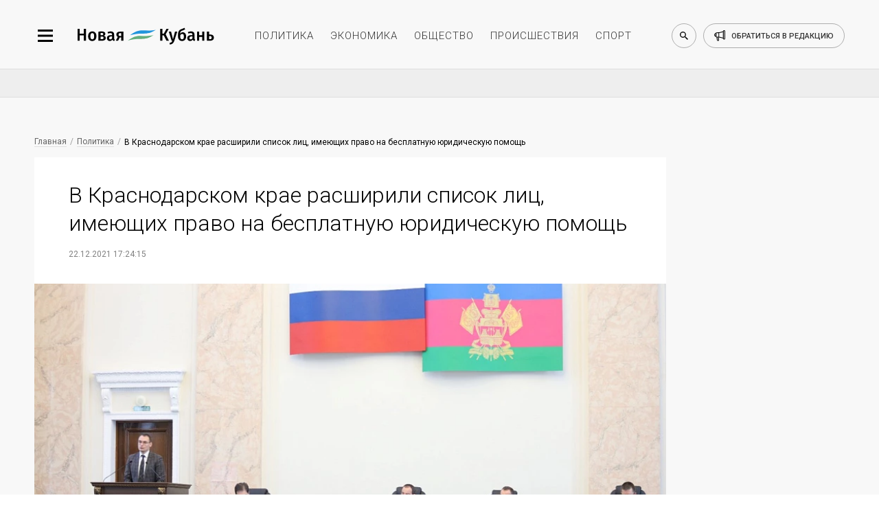

--- FILE ---
content_type: text/html; charset=utf-8
request_url: https://newkuban.ru/news/221250487/
body_size: 11304
content:
<!DOCTYPE html>
<html lang="ru-RU"
	prefix="og: https://ogp.me/ns# article: https://ogp.me/ns/article# profile: https://ogp.me/ns/profile# fb: https://ogp.me/ns/fb# image: https://ogp.me/ns#image">

<head>
	<meta name="viewport"
		content="width=device-width, height=device-height, initial-scale=1, maximum-scale=1, user-scalable=0" />

	<link rel="icon" href="https://newkuban.ru/favicon.ico" type="image/x-icon" sizes="16x16">
	<link rel="shortcut icon" href="https://newkuban.ru/favicon.ico" type="image/x-icon" sizes="16x16">
	<meta property="fb:pages" content="959300277451812" />
	<link rel="apple-touch-icon-precomposed" sizes="60x60"
		href="https://newkuban.ru/upload/favicon/60.png">
	<link rel="apple-touch-icon-precomposed" sizes="76x76"
		href="https://newkuban.ru/upload/favicon/76.png">
	<link rel="apple-touch-icon-precomposed" sizes="120x120"
		href="https://newkuban.ru/upload/favicon/120.png">
	<link rel="apple-touch-icon-precomposed" sizes="152x152"
		href="https://newkuban.ru/upload/favicon/152.png">
	<link rel="apple-touch-icon-precomposed" sizes="180x180"
		href="https://newkuban.ru/upload/favicon/180.png">
	<link rel="apple-touch-icon-precomposed" sizes="192x192"
		href="https://newkuban.ru/upload/favicon/192.png">
	<link href="https://fonts.googleapis.com/css2?family=Roboto:ital,wght@0,300;0,400;0,500;1,400&display=swap"
		rel="stylesheet">

		<meta name='yandex-verification' content='df287fb3f38be3b3' />
	<meta property="fb:pages" content="959300277451812" />
	<meta name="google-site-verification" content="lbdcq9DSdryMMjy7vfXtq0lYt3PAK-EH3TfVjJtcE3k" />
	<meta name="msvalidate.01" content="0094599014F99B9C6FD1E3632774D300" />
	<meta name="cmsmagazine" content="1f4056ce083052a97ade162d2f7772ff" />
	<link rel="canonical" href="https://newkuban.ru/news/221250487/" />
		<!---->
			<style type="text/css">
	#google_shimpl {
		display: none;
	}

	#google_esf {
		display: none;
	}

	.news-top-add-topmost {
		max-height: 200px; 
		margin-bottom:0;
		margin-top: 12px;
	}
	.news-top-add-topmost .container {
		text-align: center;
		text-align: center;
		align-items: center;
		display: flex;
		flex-direction: column;
	}
	.news-top-add-topmost .ad-description {
		color: #808080; font-size: 10px; margin: 0; text-align: right; display: inline-block; width: 100%;
	}
	.news-top-add-topmost .desktop {
		display: block;
	}
	.news-top-add-topmost .mobile {
		display: none;
	}

	@media (max-width: 759px) {
		.news-top-add-topmost .desktop {
			display: none;
		}
		.news-top-add-topmost .mobile {
			display: block;
		}
	}

	@media (min-width: 760px) {
		.news-top-add-topmost .desktop {
			display: block;
		}
		.news-top-add-topmost .mobile {
			display: none;
		}	
	}

	</style>
	<meta name="twitter:card" content="summary_large_image">
				<title>
		В Краснодарском крае расширили список лиц, имеющих право на бесплатную юридическую помощь	</title>
	<meta http-equiv="Content-Type" content="text/html; charset=utf-8" />
<meta name="keywords" content="Краснодарский край, Законодательное собрание, Бурлачко Юрий Александрович" />
<script data-skip-moving="true">(function(w, d, n) {var cl = "bx-core";var ht = d.documentElement;var htc = ht ? ht.className : undefined;if (htc === undefined || htc.indexOf(cl) !== -1){return;}var ua = n.userAgent;if (/(iPad;)|(iPhone;)/i.test(ua)){cl += " bx-ios";}else if (/Windows/i.test(ua)){cl += ' bx-win';}else if (/Macintosh/i.test(ua)){cl += " bx-mac";}else if (/Linux/i.test(ua) && !/Android/i.test(ua)){cl += " bx-linux";}else if (/Android/i.test(ua)){cl += " bx-android";}cl += (/(ipad|iphone|android|mobile|touch)/i.test(ua) ? " bx-touch" : " bx-no-touch");cl += w.devicePixelRatio && w.devicePixelRatio >= 2? " bx-retina": " bx-no-retina";if (/AppleWebKit/.test(ua)){cl += " bx-chrome";}else if (/Opera/.test(ua)){cl += " bx-opera";}else if (/Firefox/.test(ua)){cl += " bx-firefox";}ht.className = htc ? htc + " " + cl : cl;})(window, document, navigator);</script>


<link href="/bitrix/cache/css/s1/New_Kuban/page_bb37b6c4d2900a7b87f5ce2eafdead85/page_bb37b6c4d2900a7b87f5ce2eafdead85_v1.css?17653521963439" type="text/css"  rel="stylesheet" />
<link href="/bitrix/cache/css/s1/New_Kuban/template_7075227aa4ba874c9b6406c18e57f694/template_7075227aa4ba874c9b6406c18e57f694_v1.css?1765352196158958" type="text/css"  data-template-style="true" rel="stylesheet" />







<link rel="amphtml" href="https://newkuban.ru/amp/221250487/">
<meta name="description" content="На Кубани повысили доступность бесплатной юридической помощи жителям.">
<meta property="og:title" content="В Краснодарском крае расширили список лиц, имеющих право на бесплатную юридическую помощь" />
<meta property="og:description" content="На Кубани повысили доступность бесплатной юридической помощи жителям.">
<meta property="og:type" content="article" />
<meta property="og:image" itemprop="image" content="https://newkuban.ru/upload/resize_cache/iblock/31c/1200_630_2/012.jpg"/> 
<meta name="twitter:image" content="https://newkuban.ru/upload/resize_cache/iblock/31c/1200_630_2/012.jpg"/> 
<meta itemprop="image" content="https://newkuban.ru/upload/resize_cache/iblock/31c/1200_630_2/012.jpg"/> 
<link rel="image_src" href="https://newkuban.ru/upload/resize_cache/iblock/31c/1200_630_2/012.jpg"/> 
<link rel="icon" href="/favicon.ico" type="image/x-icon">



	
</head>




<body data-menu-switch="disabled" data-page-index="false" data-page="inner">

	
 	
	<div class="cover">
		<div class="wrapper" data-slide-wrapper="">
			<div data-search="disabled">
				<div class="container">
					<form action="https://newkuban.ru/search/index.php" class="search-box">
						<input type="search" class="search-box__input" name="q" placeholder="Введите запрос для поиска">
						<button class="search-box__submit" data-search-submit="">Найти</button>
					</form>
				</div>
			</div>
			<div class="header-cover">
				<header>
					<div class="container">
						<div class="header__side_left">
							<button type="button" class="menu-btn" data-menu-button="disabled"></button>
							<a href="/" class="logo-btn"></a>
						</div>
						<ul class="menu-header">
							<li><a href="https://newkuban.ru/politika/" class="menu-header__item">политика</a></li>
							<li><a href="https://newkuban.ru/ekonomika/" class="menu-header__item">экономика</a></li>
							<li><a href="https://newkuban.ru/obshchestvo/" class="menu-header__item">общество</a>
							</li>
							<li><a href="https://newkuban.ru/proishestviya/"
									class="menu-header__item">происшествия</a></li>
							<li><a href="https://newkuban.ru/sport/" class="menu-header__item">спорт</a></li>
						</ul>
						<div class="header__side_right">
							<button class="search-btn" data-search-button="disabled"></button>
							<a href="/contacts/" class="call-btn"><span>обратиться в редакцию</span></a>
						</div>
					</div>
				</header>
			</div>
<div class="no-index-page">
    <div class="container">
		<!--'start_frame_cache_3JiYAU'-->
<!--  04032022 -->

<!-- Делаем container для каждой новости -->
</div>
    

    <div class="news-top-add" style="
    max-height: 200px;
">
        <div class="container">
            <!-- 04032022-->
                                        <!-- <ins class="adsbygoogle" style="display:inline-block;width:100%;height:90px"
                    data-ad-client="ca-pub-1432027245035847" data-ad-slot="4696529466"></ins>04032022-->
                <!-- Yandex.RTB R-A-178081-17 -->
                <div id="yandex_rtb_R-A-178081-17"></div>
                                    </div>
    </div>


<div class="container dlya_povtora">
    <div class="news-tape__cover news-tape--first">
        <div class="news-tape">
                                        <!-- Статья: блок над публикацией -->
                <!--noindex-->
                <div class="bread-crumbs__cover">
                    <a href="/" title="Главная" itemprop="url" class="bread-crumbs__item">Главная</a>
                    <a href="/politika/" itemprop="url" class="bread-crumbs__item">Политика</a>                    <a href="" class="bread-crumbs__item bread-crumbs__item_active">В Краснодарском крае расширили список лиц, имеющих право на бесплатную юридическую помощь</a>
                </div>
                <!--/noindex-->
            
            <div class="inner-news__cover" itemscope="" itemtype="http://schema.org/NewsArticle">
                <h1 class="inner-news__title" itemprop="headline name" id="title_221250487">В Краснодарском крае расширили список лиц, имеющих право на бесплатную юридическую помощь                </h1>

                <!--noindex-->
                <div class="pubdate">
                                            <time class="inner-news__date" itemprop="datePublished dateModified"
                              datetime="2021-12-22T17:24:15+03:00">22.12.2021 17:24:15</time>
                                        </div>


                                    <figure class="inner-news--figure" itemprop="image" itemscope="" itemtype="http://schema.org/ImageObject">
                                                <picture>
                                                            <source type="image/webp" srcset="/upload/resize_cache/iblock/31c/900_506_2/012.webp"
                                        alt="В Краснодарском крае расширили список лиц, имеющих право на бесплатную юридическую помощь" class="inner-news--figure__image inner-news--figure__image-full-size">
                                                        <img itemprop="image" src="/upload/resize_cache/iblock/31c/900_506_2/012.jpg" alt="В Краснодарском крае расширили список лиц, имеющих право на бесплатную юридическую помощь"
                                 class="inner-news--figure__image inner-news--figure__image-full-size">
                        </picture>
                                                    <!--noindex-->
                            <figcaption class="inner-news--figure__description" itemprop="description">
                                Фото: пресс-служба ЗСК</figcaption>
                            <!--/noindex-->
                                            </figure>
                				<!--/noindex-->
                <div itemprop="articleBody">
                                            <p class="inner-news__subtitle" itemprop="description">Поправки в соответствующий краевой закон внесли на сессии ЗСК.</p>
                                        На Кубани повысили доступность бесплатной юридической помощи жителям. На 64-й сессии ЗСК в краевой закон <i>«О юридической помощи на территории Краснодарского края»</i> были приняты поправки, расширяющие список лиц, имеющих право на эту меру соцподдержки.<br>
 <br>
 Теперь воспользоваться бесплатной юридической помощью в регионе могут неработающие пенсионеры и люди предпенсионного возраста (женщины в возрасте от 55 лет, мужчины — от 60). Также к помощи юристов могут прибегнуть многодетные семьи, дети которых учатся в учреждениях образования не только на бюджетной основе. <br>
 <br>
 Документ максимально расширяет объем предоставляемой бесплатной юридической помощи беременным и женщинам с детьми до 3 лет. Рассчитывать на услугу могут и люди, желающие принять на воспитание в семью ребенка, оставшегося без попечения родителей, еще до прохождения курса&nbsp;по программе психолого-педагогической и правовой подготовки.<br>
 <br>
 Кроме того, действие закона может распространиться и на федеральную территорию Сириус в случае передачи таких полномочий администрации Краснодарского края.<br>
 <br>
 Председатель ЗСК <b>Юрий Бурлачко</b>, комментируя принятые поправки, отметил, что возможность обратиться за помощью к юристу должна быть у каждого жителя Кубани вне зависимости от финансового положения. <br>
<p class="inner-news__important">
	 «Бесплатная юридическая помощь – одна из важнейших мер социальной помощи и поддержки. Совсем недавно этот вопрос мы рассматривали на собрании фракции «Единая Россия» в ЗСК. Большое внимание уделяется этому направлению и на федеральном уровне. Хочу вас проинформировать, что в соответствии с распоряжением председателя Правительства Михаила Мишустина вскоре стартует пилотный проект по оказанию бесплатной юридической помощи гражданам в дистанционном формате. Его участниками станут 10 регионов, в том числе и Краснодарский край. Дистанционный формат, как мы все понимаем, способен существенно расширить количество получателей помощи, повысить оперативность ее предоставления», – высказался Юрий Бурлачко.
</p>
 <br>
 <br>                    <!--Реклама телеграм-канала 13.08.21 -->
                    <br>
                    <br>
                    Читайте новости в нашем <a href="https://t.me/newkuban_ru" target="_blank">Телеграме</a>.
                    <br>
                </div>

                <div content="https://newkuban.ru/news/221250487/" itemprop="url"></div>
                <div content="https://newkuban.ru/news/221250487/" itemprop="mainEntityOfPage"></div>

                <div itemprop="publisher" itemscope itemtype="https://schema.org/Organization">
                    <meta itemprop="name" content="Новая Кубань">
                    <meta itemprop="telephone" content="+7 (861) 259-71-50">
                    <meta itemprop="address" content="Краснодар">

                    <div itemprop="logo" itemscope itemtype="https://schema.org/ImageObject">
                        <img itemprop="url image" src="https://newkuban.ru/nk180.jpg" style="display:none;" />
                    </div>
                </div>

                                <div class="footer_item_50487 ">
                                                                        <div class="inner-news--author__cover" style="display: none;">
                                <p class="inner-news--author__title">Автор</p>
                                <div class="inner-news--author__subtitle">
                                    <img src="/bitrix/templates/New_Kuban/img/small/svg/author/author_black.svg" alt="Автор: Новая Кубань"
                                         class="inner-news--author__image">
                                                                        <span class="inner-news--author__subtitle-text" itemprop="author">Шушаник А.</span>
                                </div>
                            </div>
                                            
                    <div class="likely likely_221250487" data-url="https://newkuban.ru/news/221250487/" data-title="В Краснодарском крае расширили список лиц, имеющих право на бесплатную юридическую помощь">
                        <div class="sharebtn vkontakte"></div>
                        <!--<div class="sharebtn facebook"></div>-->
                        <div class="sharebtn odnoklassniki"></div>
                        <!--<div class="sharebtn twitter"></div>-->
                        <div class="sharebtn whatsapp"></div>
                    </div>
                    <br />

                    <div class="social--icon" style="display: none">
                        <!--<a href="#" class="social--icon-item social--icon-facebook"
							onclick="window.open('http://www.facebook.com/sharer.php?u=https://newkuban.ru/news/221250487/'); return false;">facebook</a>-->
                        <a href="#" class="social--icon-item social--icon-vk"
                           onclick="window.open('http://vk.com/share.php?url=https://newkuban.ru/news/221250487/'); return false;">VK</a>
                        <!--<a href="#" class="social--icon-item social--icon-twitter"
                           onclick="window.open('http://twitter.com/share?url=https://newkuban.ru/news/221250487/'); return false;">Twitter</a>-->
                    </div>
                                                                        <div class="inner-news--links-horizontal__cover">
                                <a href="/tag/krasnodarskiy_kray/"  class="inner-news--links-horizontal__item"  >Краснодарский край</a><a href="/tag/zsk_krasnodarskogo_kraya/"  class="inner-news--links-horizontal__item"  >Законодательное собрание</a><a href="/tag/burlachko_yuriy_aleksandrovich/"  class="inner-news--links-horizontal__item"  >Бурлачко Юрий Александрович</a>                            </div>
                                            
                    
                                            <!--<div class="comments__cover">
                            <div id="hypercomments_widget_221250487" class="hypercomments-widget__block"
                                data-xid="221250487" data-href="newkuban.ru/news/221250487/"></div>
                            					</div>-->
                                    </div>

                            </div>
           <div class="endpage"></div>


            
            
            
<a href="/news/180188582/" id="infinity-next-page"
               data-specialpage="1" data-code="221250487">&nbsp;</a>

        </div> 

<!-- /news-tape -->

        <div class="news-only" data-myedit="Y">
            <div class="news-only-commercial commercial_221250487">
                                

<!-- Яндекс.Директ -->
<div class="commercial-box" id="yandex_ad_R-178081-2_50487"></div>
                
            </div>
        </div>
    </div> <!-- /news-tape__cover -->
    <span id="down_border_221250487"></span>
</div>
<div class="news-inner-subadd">
    <div class="container">
        <div class="ad_section">
            <!-- $specialpage = 1 -->
                            <!-- Yandex.RTB R-A-178081-4 -->
                <div id="yandex_rtb_R-A-178081-4_50487"></div>
                                                            </div>
    </div>
</div>


<div id="infinity-next-page-input">
	<div style="text-align: center;width: 100%">Загрузка...</div>
</div>


<!--'end_frame_cache_3JiYAU'-->    </div>
</div>

    <!--LiveInternet logo--><a href="//www.liveinternet.ru/click"
    target="_blank"><img src="//counter.yadro.ru/logo?45.1"
    title="LiveInternet"
    alt="" style="border:0" width="31" height="31"/></a><!--/LiveInternet-->
    <nav data-menu-cover="">
    <div class="data-menu--close"></div>
    <div class="header__side_right">
        <button class="search-btn search-btn--sidebar" data-search-button="disabled"></button>
        <a href="/contacts/" class="call-btn">обратиться в редакцию</a>
    </div>
    <ul class="menu-list-first">
        <li class="menu-list-first__list"><a href="https://newkuban.ru/na-kubani/" class="menu-list-first__item">На Кубани</a></li>
        <li class="menu-list-first__list"><a href="https://newkuban.ru/tolko-v-nk/" class="menu-list-first__item">Только в НК</a></li>
		 <li class="menu-list-first__list"><a href="https://newkuban.ru/krasnodar/" class="menu-list-first__item">Новости Краснодара</a></li>
		 <li class="menu-list-first__list"><a href="https://newkuban.ru/sochi/" class="menu-list-first__item">Новости Сочи</a></li>
		<li class="menu-list-first__list"><a href="https://newkuban.ru/anapa/" class="menu-list-first__item">Новости Анапы</a></li>
		<li class="menu-list-first__list  menu-list-first__list_single"><a href="https://newkuban.ru/tag/novorossiysk/" class="menu-list-first__item">Новости Новороссийска</a></li>
        <li class="menu-list-first__list"><a href="https://newkuban.ru/politika/" class="menu-list-first__item">Политика</a></li>
        <li class="menu-list-first__list"><a href="https://newkuban.ru/ekonomika/" class="menu-list-first__item">Экономика</a></li>
        <li class="menu-list-first__list"><a href="https://newkuban.ru/obshchestvo/" class="menu-list-first__item">Общество</a></li>
        <li class="menu-list-first__list"><a href="https://newkuban.ru/proishestviya/" class="menu-list-first__item">Происшествия</a></li>
        <li class="menu-list-first__list"><a href="https://newkuban.ru/sport/" class="menu-list-first__item">Спорт</a></li>
        <li class="menu-list-first__list"><a href="https://newkuban.ru/kultura/" class="menu-list-first__item">Культура</a></li>
        <li class="menu-list-first__list"><a href="https://newkuban.ru/nauka/" class="menu-list-first__item">Наука</a></li>
        <li class="menu-list-first__list"><a href="https://newkuban.ru/religiya/" class="menu-list-first__item">Религия</a></li>
        <li class="menu-list-first__list"><a href="https://newkuban.ru/biznes/" class="menu-list-first__item">Бизнес</a></li>
        <li class="menu-list-first__list"><a href="https://newkuban.ru/tekhnologii/" class="menu-list-first__item">Технологии</a></li>
        <li class="menu-list-first__list"><a href="https://newkuban.ru/avto/" class="menu-list-first__item">Авто</a></li>
        <li class="menu-list-first__list"><a href="https://newkuban.ru/zdorove/" class="menu-list-first__item">Отдых и здоровье</a></li>
        
        <li class="menu-list-first__list"><a href="https://newkuban.ru/turism/" class="menu-list-first__item">Туризм</a></li>

        <li class="menu-list-first__list"><a href="https://newkuban.ru/stil-zhizni/" class="menu-list-first__item">Стиль жизни</a></li>
        <li class="menu-list-first__list"><a href="https://newkuban.ru/znamenitosti/" class="menu-list-first__item">Знаменитости</a></li>
    </ul>
    <ul class="menu-list-second">
        <li class="menu-list-second__list"><a href="https://newkuban.ru/project/" class="menu-list-second__item">Проекты</a></li>
        <li class="menu-list-second__list"><a href="https://newkuban.ru/fotonovosti/" class="menu-list-second__item">Фото</a></li>
        <li class="menu-list-second__list"><a href="https://newkuban.ru/video/" class="menu-list-second__item">Видео</a></li>
        <li class="menu-list-second__list"><a href="https://newkuban.ru/afisha/" class="menu-list-second__item">Афиша</a></li>
        <li class="menu-list-second__list"><a href="https://newkuban.ru/gazety/" class="menu-list-second__item">Газета</a></li>
        <li class="menu-list-second__list menu-list-second__list_single"><a href="https://newkuban.org" class="menu-list-second__item" target="_blank">Фонд «Новая Кубань»</a></li>
		  <li class="menu-list-second__list menu-list-second__list_single"><a href="https://newkuban.ru/specialolympics/" class="menu-list-second__item">Специальная Олимпиада</a></li>
    </ul>
    <div class="menu-social">
        <a href="https://vk.com/new_kuban" class="menu-social__item" target="_blank">
            <img alt="vk" src="/bitrix/templates/New_Kuban/img/small/svg/social-footer/start/vk.svg" class="menu-social__icon menu-social__icon_mouseout">
            <img alt="vk" src="/bitrix/templates/New_Kuban/img/small/svg/social-footer/hover/vk.svg" class="menu-social__icon menu-social__icon_mouseover">
        </a>
        <a href="https://t.me/newkuban_ru" class="menu-social__item" target="_blank">
            <img alt="telegram" src="/bitrix/templates/New_Kuban/img/small/svg/social-footer/start/telegram.svg" class="menu-social__icon menu-social__icon_mouseout">
            <img alt="telegram" src="/bitrix/templates/New_Kuban/img/small/svg/social-footer/hover/telegram.svg" class="menu-social__icon menu-social__icon_mouseover">
        </a><!--
        <a href="https://www.instagram.com/newkuban.ru/" class="menu-social__item" target="_blank">
            <img alt="instagram" src="/bitrix/templates/New_Kuban/img/small/svg/social-footer/start/insta.svg" class="menu-social__icon menu-social__icon_mouseout">
            <img alt="instagram" src="/bitrix/templates/New_Kuban/img/small/svg/social-footer/hover/insta.svg" class="menu-social__icon menu-social__icon_mouseover">
        </a>
        <a href="https://www.facebook.com/newkuban.ru" class="menu-social__item" target="_blank">
            <img alt="facebook" src="/bitrix/templates/New_Kuban/img/small/svg/social-footer/start/facebook.svg" class="menu-social__icon menu-social__icon_mouseout">
            <img alt="facebook" src="/bitrix/templates/New_Kuban/img/small/svg/social-footer/hover/facebook.svg" class="menu-social__icon menu-social__icon_mouseover">
        </a>-->
        <a href="https://twitter.com/new_kuban" class="menu-social__item" target="_blank">
            <img alt="twitter" src="/bitrix/templates/New_Kuban/img/small/svg/social-footer/start/twitter.svg" class="menu-social__icon menu-social__icon_mouseout">
            <img alt="twitter" src="/bitrix/templates/New_Kuban/img/small/svg/social-footer/hover/twitter.svg" class="menu-social__icon menu-social__icon_mouseover">
        </a>
        <a href="https://www.youtube.com/channel/UCK4k1iTpyABRNFi1B0-kxqA" class="menu-social__item" target="_blank">
            <img alt="youtube" src="/bitrix/templates/New_Kuban/img/small/svg/social-footer/start/youtube.svg" class="menu-social__icon menu-social__icon_mouseout">
            <img alt="youtube" src="/bitrix/templates/New_Kuban/img/small/svg/social-footer/hover/youtube.svg" class="menu-social__icon menu-social__icon_mouseover"> 
        </a>
        <a href="https://zen.yandex.ru/newkuban.ru" class="menu-social__item" target="_blank">
            <img alt="яндекс дзен" src="/bitrix/templates/New_Kuban/img/small/svg/social-footer/start/zen.svg" class="menu-social__icon menu-social__icon_mouseout">
            <img alt="яндекс дзен" src="/bitrix/templates/New_Kuban/img/small/svg/social-footer/hover/zen.svg" class="menu-social__icon menu-social__icon_mouseover">
        </a>
        <a href="https://ok.ru/newkuban" class="menu-social__item" target="_blank">
            <img src="/bitrix/templates/New_Kuban/img/small/svg/social-footer/start/odnoclassniki.svg" class="menu-social__icon menu-social__icon_mouseout" alt="одноклассники">
            <img src="/bitrix/templates/New_Kuban/img/small/svg/social-footer/hover/odnoclassniki.svg" class="menu-social__icon menu-social__icon_mouseover" alt="одноклассники">
        </a>
    </div>
</nav>
    

<!--LiveInternet counter--><!--/LiveInternet-->

    
<div style="display: none">
    <a href="https://top100.rambler.ru/navi/3141202/" rel="nofollow"> 
    <img alt="Rambler's Top100" src="https://counter.rambler.ru/top100.cnt?3141202"> 
    </a> 
</div>
<script  src="https://yastatic.net/pcode/adfox/loader.js" crossorigin="anonymous"></script>
<script async src="https://jsn.24smi.net/smi.js"></script><script async custom-element="amp-analytics" src="https://cdn.ampproject.org/v0/amp-analytics-0.1.js"></script>
<script>
	var setFigcaptionY = 'N';
	</script>

<script>if(!window.BX)window.BX={};if(!window.BX.message)window.BX.message=function(mess){if(typeof mess==='object'){for(let i in mess) {BX.message[i]=mess[i];} return true;}};</script>
<script>(window.BX||top.BX).message({"JS_CORE_LOADING":"Загрузка...","JS_CORE_NO_DATA":"- Нет данных -","JS_CORE_WINDOW_CLOSE":"Закрыть","JS_CORE_WINDOW_EXPAND":"Развернуть","JS_CORE_WINDOW_NARROW":"Свернуть в окно","JS_CORE_WINDOW_SAVE":"Сохранить","JS_CORE_WINDOW_CANCEL":"Отменить","JS_CORE_WINDOW_CONTINUE":"Продолжить","JS_CORE_H":"ч","JS_CORE_M":"м","JS_CORE_S":"с","JSADM_AI_HIDE_EXTRA":"Скрыть лишние","JSADM_AI_ALL_NOTIF":"Показать все","JSADM_AUTH_REQ":"Требуется авторизация!","JS_CORE_WINDOW_AUTH":"Войти","JS_CORE_IMAGE_FULL":"Полный размер"});</script><script src="/bitrix/js/main/core/core.min.js?1761293111229643"></script><script>BX.Runtime.registerExtension({"name":"main.core","namespace":"BX","loaded":true});</script>
<script>BX.setJSList(["\/bitrix\/js\/main\/core\/core_ajax.js","\/bitrix\/js\/main\/core\/core_promise.js","\/bitrix\/js\/main\/polyfill\/promise\/js\/promise.js","\/bitrix\/js\/main\/loadext\/loadext.js","\/bitrix\/js\/main\/loadext\/extension.js","\/bitrix\/js\/main\/polyfill\/promise\/js\/promise.js","\/bitrix\/js\/main\/polyfill\/find\/js\/find.js","\/bitrix\/js\/main\/polyfill\/includes\/js\/includes.js","\/bitrix\/js\/main\/polyfill\/matches\/js\/matches.js","\/bitrix\/js\/ui\/polyfill\/closest\/js\/closest.js","\/bitrix\/js\/main\/polyfill\/fill\/main.polyfill.fill.js","\/bitrix\/js\/main\/polyfill\/find\/js\/find.js","\/bitrix\/js\/main\/polyfill\/matches\/js\/matches.js","\/bitrix\/js\/main\/polyfill\/core\/dist\/polyfill.bundle.js","\/bitrix\/js\/main\/core\/core.js","\/bitrix\/js\/main\/polyfill\/intersectionobserver\/js\/intersectionobserver.js","\/bitrix\/js\/main\/lazyload\/dist\/lazyload.bundle.js","\/bitrix\/js\/main\/polyfill\/core\/dist\/polyfill.bundle.js","\/bitrix\/js\/main\/parambag\/dist\/parambag.bundle.js"]);
</script>
<script>BX.Runtime.registerExtension({"name":"ui.dexie","namespace":"BX.DexieExport","loaded":true});</script>
<script>BX.Runtime.registerExtension({"name":"ls","namespace":"window","loaded":true});</script>
<script>BX.Runtime.registerExtension({"name":"fx","namespace":"window","loaded":true});</script>
<script>BX.Runtime.registerExtension({"name":"fc","namespace":"window","loaded":true});</script>
<script>(window.BX||top.BX).message({"LANGUAGE_ID":"ru","FORMAT_DATE":"DD.MM.YYYY","FORMAT_DATETIME":"DD.MM.YYYY HH:MI:SS","COOKIE_PREFIX":"BITRIX_SM","SERVER_TZ_OFFSET":"10800","UTF_MODE":"Y","SITE_ID":"s1","SITE_DIR":"\/","USER_ID":"","SERVER_TIME":1768733589,"USER_TZ_OFFSET":0,"USER_TZ_AUTO":"Y","bitrix_sessid":"365d6f004f731fb6a98c94f5b00da845"});</script><script  src="/bitrix/cache/js/s1/New_Kuban/kernel_main/kernel_main_v1.js?1768502279158483"></script>
<script src="/bitrix/js/ui/dexie/dist/dexie.bundle.min.js?1761293039102530"></script>
<script src="/bitrix/js/main/core/core_ls.min.js?17367668512683"></script>
<script src="/bitrix/js/main/core/core_frame_cache.min.js?176129305010481"></script>
<script>BX.setJSList(["\/bitrix\/js\/main\/core\/core_fx.js","\/bitrix\/js\/main\/session.js","\/bitrix\/js\/main\/pageobject\/dist\/pageobject.bundle.js","\/bitrix\/js\/main\/core\/core_window.js","\/bitrix\/js\/main\/utils.js","\/bitrix\/js\/main\/date\/main.date.js","\/bitrix\/js\/main\/core\/core_date.js","\/bitrix\/templates\/New_Kuban\/components\/bitrix\/news\/news_NK\/bitrix\/news.detail\/endless_scrolling\/script.js","\/bitrix\/templates\/New_Kuban\/components\/bitrix\/news\/news_NK\/bitrix\/news.detail\/endless_scrolling\/nk-news-script.js","\/bitrix\/templates\/New_Kuban\/js\/jquery.3.3.1.js","\/bitrix\/templates\/New_Kuban\/js\/jquery.swiper.4.4.2.js","\/bitrix\/templates\/New_Kuban\/js\/jquery-ui.js","\/bitrix\/templates\/New_Kuban\/js\/lazyload.min.js","\/bitrix\/templates\/New_Kuban\/js\/front__library.min.js","\/bitrix\/templates\/New_Kuban\/js\/front__widget.min.js","\/bitrix\/templates\/New_Kuban\/js\/script.js","\/bitrix\/templates\/New_Kuban\/js\/likely.js"]);</script>
<script>BX.setCSSList(["\/bitrix\/templates\/New_Kuban\/components\/bitrix\/news\/news_NK\/bitrix\/news.detail\/endless_scrolling\/style.css","\/bitrix\/templates\/New_Kuban\/css\/jquery.swiper.4.4.2.css","\/bitrix\/templates\/New_Kuban\/css\/jquery-ui.min.css","\/bitrix\/templates\/New_Kuban\/css\/front__reset.min.css","\/bitrix\/templates\/New_Kuban\/css\/front__style.min.css","\/bitrix\/templates\/New_Kuban\/css\/front__media.min.css","\/bitrix\/templates\/New_Kuban\/css\/likely.min.css","\/bitrix\/templates\/New_Kuban\/template_styles.css"]);</script>
<script  src="/bitrix/cache/js/s1/New_Kuban/template_00875a5ea6a559eb0e422b2e2c9c97ee/template_00875a5ea6a559eb0e422b2e2c9c97ee_v1.js?1765352196351067"></script>
<script  src="/bitrix/cache/js/s1/New_Kuban/page_3ca9d2892d62a89c57ea0156ac53a4b9/page_3ca9d2892d62a89c57ea0156ac53a4b9_v1.js?17653521966597"></script>

<script>
    var setFigcaptionY = 'Y';
    var currentpagecode = '221250487';
    var goup = "Y";
</script>

<script async src="//pagead2.googlesyndication.com/pagead/js/adsbygoogle.js"></script><script>
            (adsbygoogle = window.adsbygoogle || []).push({});
            </script><script>window.yaContextCb.push(()=>{
                        Ya.Context.AdvManager.render({
                            renderTo: 'yandex_rtb_R-A-178081-17',
                            blockId: 'R-A-178081-17'
                        })
                    })</script>
<script type="text/javascript">
                                likely.initiate();
                                load_hypercomments_widgets($('.hypercomments-widget__block'));
                            </script>
<script type="text/javascript">
    (function(w, d, n, s, t) {
        w[n] = w[n] || [];
        w[n].push(function() {
            Ya.Context.AdvManager.render({
                blockId: "R-178081-2",
                renderTo: "yandex_ad_R-178081-2_50487",
                async: true,
                pageNumber: "50487"
            });
        });
        t = d.getElementsByTagName("script")[0];
        s = d.createElement("script");
        s.type = "text/javascript";
        s.src = "//an.yandex.ru/system/context.js";
        s.async = true;
        t.parentNode.insertBefore(s, t);
    })(this, this.document, "yandexContextAsyncCallbacks");
</script>


<script type="text/javascript">
                    (function(w, d, n, s, t) {
                        w[n] = w[n] || [];
                        w[n].push(function() {
                            Ya.Context.AdvManager.render({
                                blockId: "R-A-178081-4",
                                renderTo: "yandex_rtb_R-A-178081-4_50487",
                                async: true,
                                pageNumber: "50487"
                            });
                        });
                        t = d.getElementsByTagName("script")[0];
                        s = d.createElement("script");
                        s.type = "text/javascript";
                        s.src = "//an.yandex.ru/system/context.js";
                        s.async = true;
                        t.parentNode.insertBefore(s, t);
                    })(this, this.document, "yandexContextAsyncCallbacks");
                </script>
<script defer>
new Image().src = "//counter.yadro.ru/hit?r"+
escape(document.referrer)+((typeof(screen)=="undefined")?"":
";s"+screen.width+"*"+screen.height+"*"+(screen.colorDepth?
screen.colorDepth:screen.pixelDepth))+";u"+escape(document.URL)+
";h"+escape(document.title.substring(0,150))+
";"+Math.random();</script><script type="text/javascript" defer>
    var _tmr = _tmr || [];
    _tmr.push({id: "2698623", type: "pageView", start: (new Date()).getTime()});
    (function (d, w, id) {
    if (d.getElementById(id)) return;
    var ts = d.createElement("script"); ts.type = "text/javascript"; ts.async = true; ts.id = id;
    ts.src = (d.location.protocol == "https:" ? "https:" : "http:") + "//top-fwz1.mail.ru/js/code.js";
    var f = function () {var s = d.getElementsByTagName("script")[0]; s.parentNode.insertBefore(ts, s);};
    if (w.opera == "[object Opera]") { d.addEventListener("DOMContentLoaded", f, false); } else { f(); }
    })(document, window, "topmailru-code");
</script>

<script>
    var fired = false;
 
window.addEventListener('scroll', () => {
    if (fired === false) {
        fired = true;
        
        setTimeout(() => {
(function(m,e,t,r,i,k,a){m[i]=m[i]||function(){(m[i].a=m[i].a||[]).push(arguments)}; m[i].l=1*new Date();k=e.createElement(t),a=e.getElementsByTagName(t)[0],k.async=1,k.src=r,a.parentNode.insertBefore(k,a)}) (window, document, "script", "https://mc.yandex.ru/metrika/tag.js", "ym"); ym(33037714, "init", { id:33037714, clickmap:true, trackLinks:true, accurateTrackBounce:true, webvisor:true  });
        }, 500)
    }
});
</script>

<script defer> 
(function(i,s,o,g,r,a,m){i['GoogleAnalyticsObject']=r;i[r]=i[r]||function(){ 
(i[r].q=i[r].q||[]).push(arguments)},i[r].l=1*new Date();a=s.createElement(o), 
m=s.getElementsByTagName(o)[0];a.async=1;a.src=g;m.parentNode.insertBefore(a,m) 
})(window,document,'script','//www.google-analytics.com/analytics.js','ga'); 
ga('create', 'UA-53130668-13', 'auto'); 
ga('send', 'pageview'); 
</script>

</body>
</html>

--- FILE ---
content_type: image/svg+xml
request_url: https://newkuban.ru/bitrix/templates/New_Kuban/img/small/svg/megaphone/megaphone_black.svg
body_size: 912
content:
<svg xmlns="http://www.w3.org/2000/svg" width="16" height="16" viewBox="0 0 16 16">
    <path fill="#000" fill-rule="nonzero" d="M14.435.018c-.838 0-1.524.661-1.564 1.49-1.625.557-4.334 1.64-8.523 1.64h-.696c-.694 0-1.284.455-1.488 1.082A2.612 2.612 0 0 0 0 6.8c0 1.287.937 2.358 2.164 2.57.175.54.636.952 1.204 1.056l.666 3.94a1.561 1.561 0 0 0 1.543 1.304c.954 0 1.679-.857 1.522-1.796l-.552-3.312c2.935.286 4.548.922 6.324 1.53.04.83.726 1.49 1.564 1.49.863 0 1.565-.701 1.565-1.564V1.583C16 .72 15.298.018 14.435.018zM2.087 8.276A1.568 1.568 0 0 1 1.043 6.8c0-.68.437-1.26 1.044-1.476v2.952zm3.49 6.35a.52.52 0 0 1-.514-.434l-.632-3.74c.346.002.695.012 1.045.03l.594 3.563a.499.499 0 0 1-.493.581zm.58-5.146a23.461 23.461 0 0 0-1.81-.071h-.695a.522.522 0 0 1-.522-.522V4.713c0-.287.235-.521.522-.521h.696c.596 0 1.202-.025 1.809-.072v5.36zm6.713 1.51c-1.394-.479-2.937-1.078-5.67-1.407V4.017c2.707-.326 4.233-.913 5.67-1.406v8.378zm2.087 1.028a.522.522 0 0 1-1.044 0V1.583a.522.522 0 0 1 1.044 0v10.435z"/>
</svg>
